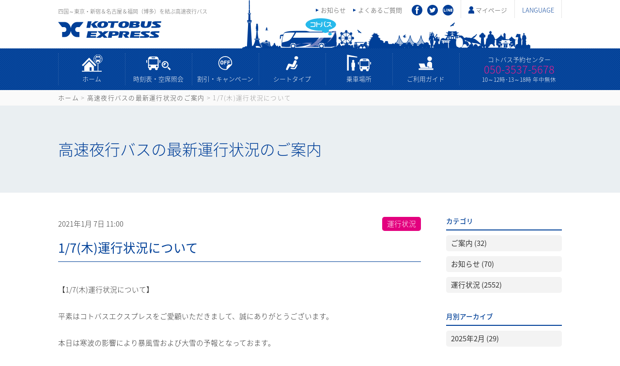

--- FILE ---
content_type: text/html
request_url: https://www.kotobus-express.jp/news/2021/01/17.html
body_size: 3248
content:
<!doctype html>
<html>
<head>
    <meta charset="utf-8">
    <meta name="viewport" content="width=device-width">
    <meta name="description" content="【1/7(木)運行状況について】 平素はコトバスエクスプレスをご愛顧いただきまして、誠にありがとうございます。 本日は寒波の影響により暴風雪および大雪の予報となっておます。現在、本日1/7(木)夜行便は全便運行の予定にはしておりますが、今後の気象状況並びに道路状況により迂回運行や大幅な遅れ、途中運行を打ち切る場合や出発地に引き返す場合がございます。あらかじめご了承ください。 ご利用予定のお客様には...">
    <meta property="og:type" content="article">
    <meta property="og:title" content="1/7(木)運行状況について">
    <meta property="og:url" content="https://www.kotobus-express.jp/news/2021/01/17.html">
    <meta property="og:description" content="【1/7(木)運行状況について】 平素はコトバスエクスプレスをご愛顧いただきまして、誠にありがとうございます。 本日は寒波の影響により暴風雪および大雪の予報となっておます。現在、本日1/7(木)夜行便は全便運行の予定にはしておりますが、今後の気象状況並びに道路状況により迂回運行や大幅な遅れ、途中運行を打ち切る場合や出発地に引き返す場合がございます。あらかじめご了承ください。 ご利用予定のお客様には...">
    <meta property="og:site_name" content="コトバス">
    <title>高速夜行バスの最新運行状況のご案内 &gt;  コトバス&gt; 1/7(木)運行状況について</title>
    <link rel="prev" href="https://www.kotobus-express.jp/news/2021/01/post-1053.html" title="高速夜行バス運行状況">
    <link rel="next" href="https://www.kotobus-express.jp/news/2021/01/17-1.html" title="1/7(木)博多便運休のご案内">
    <link rel="canonical" href="https://www.kotobus-express.jp/news/2021/01/17.html">
    <link rel="icon" href="https://www.kotobus-express.jp/images/base/icon_favicon.ico">
    <link rel="stylesheet" href="https://www.kotobus-express.jp/scripts/css/base.css">
    <script src="https://www.kotobus-express.jp/scripts/js/jquery.js"></script>
    <script src="https://www.kotobus-express.jp/scripts/js/jquery.base.js"></script>
    <script src="https://www.kotobus-express.jp/scripts/js/jquery.tile.js"></script>
</head>

<body>
<noscript><iframe src="https://www.googletagmanager.com/ns.html?id=GTM-WP66RC7" height="0" width="0" style="display:none;visibility:hidden"></iframe></noscript>
<script>(function(w,d,s,l,i){w[l]=w[l]||[];w[l].push({'gtm.start':new Date().getTime(),event:'gtm.js'});var f=d.getElementsByTagName(s)[0],j=d.createElement(s),dl=l!='dataLayer'?'&l='+l:'';j.async=true;j.src='https://www.googletagmanager.com/gtm.js?id='+i+dl;f.parentNode.insertBefore(j,f);})(window,document,'script','dataLayer','GTM-WP66RC7');</script>
<header id="header">
    <div>
        <h1><span>四国～東京・新宿＆名古屋＆福岡（博多）を結ぶ高速夜行バス</span><a href="https://www.kotobus-express.jp/"><img src="https://www.kotobus-express.jp/images/base/img_logo.svg" alt="コトバスエクスプレス"></a></h1>
        <nav>
            <h2>LANGUAGE</h2>
            <ul>
                <li><a href="https://www.kotobus-express.jp/">日本語</a></li>
                <li><a href="https://www.kotobus-express.jp/en/">ENGLISH</a></li>
                <li><a href="https://www.kotobus-express.jp/tw/">繁体中文</a></li>
            </ul>
        </nav>
        <div>
            <p class="pc"><a href="https://eexpress.jp/dy/13/common/pc/mypage/menu/index/">マイページ</a></p>
            <p class="sp"><a href="https://eexpress.jp/dy/13/common/pc/mypage/menu/index/">マイページ</a></p>
        </div>
    </div>
    <section>
        <h2><span>メニュー</span></h2>
        <div>
            <div id="header_menu_main">
                <nav>
                    <ul>
                        <li><a href="https://www.kotobus-express.jp/">ホーム</a></li>
                        <li><a href="https://www.kotobus-express.jp/timetable/">時刻表・空席照会</a></li>
                        <li><a href="https://www.kotobus-express.jp/campaign/">割引・キャンペーン</a></li>
                        <li><a href="https://www.kotobus-express.jp/seat/">シートタイプ</a></li>
                        <li><a href="https://www.kotobus-express.jp/park/">乗車場所</a></li>
                        <li><a href="https://www.kotobus-express.jp/guide/">ご利用ガイド</a></li>
                    </ul>
                </nav>
                <p>コトバス予約センター<a href="tel:05035375678">050-3537-5678</a><span>10～12時･13～18時 年中無休</span></p>
            </div>
            <div id="header_menu_sub">
                <div>
                    <nav>
                        <ul>
                            <li><a href="https://www.kotobus-express.jp/news/">お知らせ</a></li>
                            <li><a href="https://www.kotobus-express.jp/faq/">よくあるご質問</a></li>
                        </ul>
                    </nav>
                    <aside>
                        <ul>
                            <li><a href="http://www.facebook.com/kotobus" target="_blank"><img src="https://www.kotobus-express.jp/images/base/sns_facebook.svg" alt="facebook"></a></li>
                            <li><a href="http://twitter.com/#!/KOTOBUS" target="_blank"><img src="https://www.kotobus-express.jp/images/base/sns_twitter.svg" alt="twitter"></a></li>
                            <li><a href="https://lin.ee/7EcnuoM" target="_blank"><img src="https://www.kotobus-express.jp/images/base/sns_line.svg" alt="LINE"></a></li>
                        </ul>
                    </aside>
                </div>
            </div>
        </div>
    </section>
</header>
<main id="news">
    <header id="main_header">
        <nav>
            <p><a href="https://www.kotobus-express.jp/">ホーム</a> &gt; <a href="https://www.kotobus-express.jp/news/">高速夜行バスの最新運行状況のご案内</a> &gt; 1/7(木)運行状況について</p>
        </nav>
        <div>
            <h2>高速夜行バスの最新運行状況のご案内</h2>
        </div>
    </header>
    <div id="contents">
        <div id="blog_main">
            <article id="blog_entry">
                <header>
                    <p class="time"><time datetime="2021年1月 7日 11:00" itemprop="datePublished">2021年1月 7日 11:00</time></p>
                    <p class="category"><a href="https://www.kotobus-express.jp/news/status/" class="status">運行状況</a></p>
                    <h3>1/7(木)運行状況について</h3>
                </header>
                <div id="blog_entry_body">
<p>【1/7(木)運行状況について】</p>
<p>平素は<span>コトバスエクスプレス</span>をご愛顧いただきまして、誠にありがとうございます。</p>
<p>本日は寒波の影響により暴風雪および大雪の予報となっておます。<br />現在、本日1/7(木)夜行便は全便運行の予定にはしておりますが、今後の気象状況並びに道路状況により迂回運行や大幅な遅れ、途中運行を打ち切る場合や出発地に引き返す場合がございます。あらかじめご了承ください。</p>
<p>ご利用予定のお客様にはご迷惑おかけしますが、ご理解の程よろしくお願い申し上げます。</p>
                </div>
            </article>
            <nav id="blog_main_pagination">
                <ul>
                    <li class="prev"><a rel="prev" href="https://www.kotobus-express.jp/news/2021/01/post-1053.html">前の記事 &gt;</a></li>
                    <li class="next"><a rel="next" href="https://www.kotobus-express.jp/news/2021/01/17-1.html">&lt; 次の記事</a></li>
                </ul>
            </nav>
        </div>
        <div id="blog_side">
            <nav>
                <h3>カテゴリ</h3>
                <ul>
                    <li><a href="https://www.kotobus-express.jp/news/information/">ご案内 (32)</a></li>
                    <li><a href="https://www.kotobus-express.jp/news/news/">お知らせ (70)</a></li>
                    <li><a href="https://www.kotobus-express.jp/news/status/">運行状況 (2552)</a></li>
                </ul>
            </nav>
            <nav>
                <h3>月別アーカイブ</h3>
                <ul>
                    <li><a href="https://www.kotobus-express.jp/news/2025/02/">2025年2月 (29)</a></li>
                    <li><a href="https://www.kotobus-express.jp/news/2025/01/">2025年1月 (35)</a></li>
                    <li><a href="https://www.kotobus-express.jp/news/2024/12/">2024年12月 (32)</a></li>
                    <li><a href="https://www.kotobus-express.jp/news/2024/11/">2024年11月 (30)</a></li>
                    <li><a href="https://www.kotobus-express.jp/news/2024/10/">2024年10月 (31)</a></li>
                    <li><a href="https://www.kotobus-express.jp/news/2024/09/">2024年9月 (31)</a></li>
                    <li><a href="https://www.kotobus-express.jp/news/2024/08/">2024年8月 (40)</a></li>
                    <li><a href="https://www.kotobus-express.jp/news/2024/07/">2024年7月 (30)</a></li>
                    <li><a href="https://www.kotobus-express.jp/news/2024/06/">2024年6月 (30)</a></li>
                    <li><a href="https://www.kotobus-express.jp/news/2024/05/">2024年5月 (32)</a></li>
                    <li><a href="https://www.kotobus-express.jp/news/2024/04/">2024年4月 (32)</a></li>
                    <li><a href="https://www.kotobus-express.jp/news/2024/03/">2024年3月 (32)</a></li>
                    <li><a href="https://www.kotobus-express.jp/news/2024/02/">2024年2月 (30)</a></li>
                    <li><a href="https://www.kotobus-express.jp/news/2024/01/">2024年1月 (34)</a></li>
                    <li><a href="https://www.kotobus-express.jp/news/2023/12/">2023年12月 (33)</a></li>
                    <li><a href="https://www.kotobus-express.jp/news/2023/11/">2023年11月 (30)</a></li>
                    <li><a href="https://www.kotobus-express.jp/news/2023/10/">2023年10月 (33)</a></li>
                    <li><a href="https://www.kotobus-express.jp/news/2023/09/">2023年9月 (32)</a></li>
                    <li><a href="https://www.kotobus-express.jp/news/2023/08/">2023年8月 (33)</a></li>
                    <li><a href="https://www.kotobus-express.jp/news/2023/07/">2023年7月 (33)</a></li>
                    <li><a href="https://www.kotobus-express.jp/news/2023/06/">2023年6月 (30)</a></li>
                    <li><a href="https://www.kotobus-express.jp/news/2023/05/">2023年5月 (34)</a></li>
                    <li><a href="https://www.kotobus-express.jp/news/2023/04/">2023年4月 (30)</a></li>
                    <li><a href="https://www.kotobus-express.jp/news/2023/03/">2023年3月 (33)</a></li>
                    <li><a href="https://www.kotobus-express.jp/news/2023/02/">2023年2月 (29)</a></li>
                    <li><a href="https://www.kotobus-express.jp/news/2023/01/">2023年1月 (36)</a></li>
                    <li><a href="https://www.kotobus-express.jp/news/2022/12/">2022年12月 (35)</a></li>
                    <li><a href="https://www.kotobus-express.jp/news/2022/11/">2022年11月 (32)</a></li>
                    <li><a href="https://www.kotobus-express.jp/news/2022/10/">2022年10月 (31)</a></li>
                    <li><a href="https://www.kotobus-express.jp/news/2022/09/">2022年9月 (34)</a></li>
                    <li><a href="https://www.kotobus-express.jp/news/2022/08/">2022年8月 (31)</a></li>
                    <li><a href="https://www.kotobus-express.jp/news/2022/07/">2022年7月 (34)</a></li>
                    <li><a href="https://www.kotobus-express.jp/news/2022/06/">2022年6月 (32)</a></li>
                    <li><a href="https://www.kotobus-express.jp/news/2022/05/">2022年5月 (30)</a></li>
                    <li><a href="https://www.kotobus-express.jp/news/2022/04/">2022年4月 (31)</a></li>
                    <li><a href="https://www.kotobus-express.jp/news/2022/03/">2022年3月 (32)</a></li>
                    <li><a href="https://www.kotobus-express.jp/news/2022/02/">2022年2月 (31)</a></li>
                    <li><a href="https://www.kotobus-express.jp/news/2022/01/">2022年1月 (31)</a></li>
                    <li><a href="https://www.kotobus-express.jp/news/2021/12/">2021年12月 (33)</a></li>
                    <li><a href="https://www.kotobus-express.jp/news/2021/11/">2021年11月 (32)</a></li>
                    <li><a href="https://www.kotobus-express.jp/news/2021/10/">2021年10月 (31)</a></li>
                    <li><a href="https://www.kotobus-express.jp/news/2021/09/">2021年9月 (30)</a></li>
                    <li><a href="https://www.kotobus-express.jp/news/2021/08/">2021年8月 (34)</a></li>
                    <li><a href="https://www.kotobus-express.jp/news/2021/07/">2021年7月 (33)</a></li>
                    <li><a href="https://www.kotobus-express.jp/news/2021/06/">2021年6月 (31)</a></li>
                    <li><a href="https://www.kotobus-express.jp/news/2021/05/">2021年5月 (31)</a></li>
                    <li><a href="https://www.kotobus-express.jp/news/2021/04/">2021年4月 (29)</a></li>
                    <li><a href="https://www.kotobus-express.jp/news/2021/03/">2021年3月 (29)</a></li>
                    <li><a href="https://www.kotobus-express.jp/news/2021/02/">2021年2月 (27)</a></li>
                    <li><a href="https://www.kotobus-express.jp/news/2021/01/">2021年1月 (35)</a></li>
                    <li><a href="https://www.kotobus-express.jp/news/2020/12/">2020年12月 (31)</a></li>
                    <li><a href="https://www.kotobus-express.jp/news/2020/11/">2020年11月 (30)</a></li>
                    <li><a href="https://www.kotobus-express.jp/news/2020/10/">2020年10月 (33)</a></li>
                    <li><a href="https://www.kotobus-express.jp/news/2020/09/">2020年9月 (33)</a></li>
                    <li><a href="https://www.kotobus-express.jp/news/2020/08/">2020年8月 (32)</a></li>
                    <li><a href="https://www.kotobus-express.jp/news/2020/07/">2020年7月 (33)</a></li>
                    <li><a href="https://www.kotobus-express.jp/news/2020/06/">2020年6月 (9)</a></li>
                    <li><a href="https://www.kotobus-express.jp/news/2020/05/">2020年5月 (2)</a></li>
                    <li><a href="https://www.kotobus-express.jp/news/2020/04/">2020年4月 (9)</a></li>
                    <li><a href="https://www.kotobus-express.jp/news/2020/03/">2020年3月 (28)</a></li>
                    <li><a href="https://www.kotobus-express.jp/news/2020/02/">2020年2月 (23)</a></li>
                    <li><a href="https://www.kotobus-express.jp/news/2020/01/">2020年1月 (25)</a></li>
                    <li><a href="https://www.kotobus-express.jp/news/2019/12/">2019年12月 (27)</a></li>
                    <li><a href="https://www.kotobus-express.jp/news/2019/11/">2019年11月 (30)</a></li>
                    <li><a href="https://www.kotobus-express.jp/news/2019/10/">2019年10月 (31)</a></li>
                    <li><a href="https://www.kotobus-express.jp/news/2019/09/">2019年9月 (29)</a></li>
                    <li><a href="https://www.kotobus-express.jp/news/2019/08/">2019年8月 (32)</a></li>
                    <li><a href="https://www.kotobus-express.jp/news/2019/07/">2019年7月 (28)</a></li>
                    <li><a href="https://www.kotobus-express.jp/news/2019/06/">2019年6月 (28)</a></li>
                    <li><a href="https://www.kotobus-express.jp/news/2019/05/">2019年5月 (28)</a></li>
                    <li><a href="https://www.kotobus-express.jp/news/2019/04/">2019年4月 (26)</a></li>
                    <li><a href="https://www.kotobus-express.jp/news/2019/03/">2019年3月 (29)</a></li>
                    <li><a href="https://www.kotobus-express.jp/news/2019/02/">2019年2月 (25)</a></li>
                    <li><a href="https://www.kotobus-express.jp/news/2019/01/">2019年1月 (29)</a></li>
                    <li><a href="https://www.kotobus-express.jp/news/2018/12/">2018年12月 (36)</a></li>
                    <li><a href="https://www.kotobus-express.jp/news/2018/11/">2018年11月 (26)</a></li>
                    <li><a href="https://www.kotobus-express.jp/news/2018/10/">2018年10月 (31)</a></li>
                    <li><a href="https://www.kotobus-express.jp/news/2018/09/">2018年9月 (35)</a></li>
                    <li><a href="https://www.kotobus-express.jp/news/2018/08/">2018年8月 (33)</a></li>
                    <li><a href="https://www.kotobus-express.jp/news/2018/07/">2018年7月 (40)</a></li>
                    <li><a href="https://www.kotobus-express.jp/news/2018/06/">2018年6月 (26)</a></li>
                    <li><a href="https://www.kotobus-express.jp/news/2018/05/">2018年5月 (30)</a></li>
                    <li><a href="https://www.kotobus-express.jp/news/2018/04/">2018年4月 (27)</a></li>
                    <li><a href="https://www.kotobus-express.jp/news/2018/03/">2018年3月 (28)</a></li>
                    <li><a href="https://www.kotobus-express.jp/news/2018/02/">2018年2月 (24)</a></li>
                    <li><a href="https://www.kotobus-express.jp/news/2018/01/">2018年1月 (29)</a></li>
                    <li><a href="https://www.kotobus-express.jp/news/2017/12/">2017年12月 (29)</a></li>
                    <li><a href="https://www.kotobus-express.jp/news/2017/11/">2017年11月 (24)</a></li>
                    <li><a href="https://www.kotobus-express.jp/news/2017/10/">2017年10月 (20)</a></li>
                </ul>
            </nav>
        </div>
    </div>
</main>
<footer id="footer">
    <nav>
        <div>
            <section>
                <h2>高速バスについて</h2>
                <ul>
                    <li><a href="https://www.kotobus-express.jp/timetable/">運行路線一覧</a></li>
                    <li><a href="https://www.kotobus-express.jp/park/">乗車場所</a></li>
                    <li><a href="https://www.kotobus-express.jp/campaign/">割引・キャンペーン</a></li>
                    <li><a href="https://www.kotobus-express.jp/seat/">シートタイプ</a></li>
                    <li><a href="https://www.kotobus-express.jp/news/">お知らせ</a></li>
                    <li><a href="https://www.kotobus-express.jp/column/">コトバスコラム</a></li>
                    <li class="pc"><a href="https://eexpress.jp/dy/13/common/pc/mypage/menu/index/">マイページ</a></li>
                    <li class="sp"><a href="https://eexpress.jp/dy/13/common/mb/mypage/menu/index/">マイページ</a></li>
                </ul>
            </section>
            <section>
                <h2>ご利用ガイド</h2>
                <ul>
                    <li><a href="https://www.kotobus-express.jp/guide/reserve.html">はじめてご予約される方</a></li>
                    <li><a href="https://www.kotobus-express.jp/faq/">よくあるご質問</a></li>
                    <li><a href="https://www.kotobus-express.jp/guide/pay.html">お支払い方法</a></li>
                    <li><a href="https://www.kotobus-express.jp/guide/baggage.html">手荷物・ペット</a></li>
                    <li><a href="https://www.kotobus-express.jp/guide/cancel.html">変更取消について</a></li>
                    <li><a href="https://www.kotobus-express.jp/guide/facility.html">車内設備</a></li>
                    <li><a href="https://www.kotobus-express.jp/member/">コトバスネットポイント</a></li>
                </ul>
            </section>
            <section>
                <h2>コトバスエクスプレスについて</h2>
                <ul>
                    <li><a href="https://www.kotobus-express.jp/driver/">ドライバー紹介</a></li>
                    <li><a href="https://www.kotobus-express.jp/company/">会社概要</a></li>
                    <li><a href="https://www.kotobus-express.jp/driver/safety.html">安全・品質向上への取組み</a></li>
                    <li><a href="https://www.kotobus-express.jp/company/condition.html">旅行条件書</a></li>
                    <li><a href="https://www.kotobus-express.jp/cm/">CMギャラリー</a></li>
                    <li><a href="https://www.kotobus-express.jp/company/stipulation/">標識・約款</a></li>
                    <li><a href="https://www.kotobus-express.jp/inquiry/">お問い合わせ</a></li>
                    <li><a href="https://www.kotobus.com/privacy/" target="_blank">プライバシーポリシー</a></li>
                </ul>
            </section>
        </div>
    </nav>
    <div>
        <div id="footer_tel">
            <h2>コトバス予約センター<br><span>10～12時･13～18時 年中無休</span></h2>
            <p><a href="tel:05035375678">050-3537-5678</a></p>
        </div>
        <div id="footer_certification">
            <ul>
                <li><img src="https://www.kotobus-express.jp/images/base/img_cert_pmark.png" alt="プライバシーマーク"></li>
            </ul>
        </div>
    </div>
    <div id="footer_copyright">
        <div>
            <p>Copyright &copy; Kotobus Group All rights reserved.</p>
            <p><a href="http://www.kotobus.com/" target="_blank"><img src="https://www.kotobus-express.jp/images/base/img_logo_group.svg" alt="コトバスグループ"></a></p>
        </div>
    </div>
    <p><img src="https://www.kotobus-express.jp/images/base/btn_pagetop.svg" alt="ページの上部へ"></p>
</footer>
<script id="tagjs">(function () {var tagjs = document.createElement("script");var s = document.getElementsByTagName("script")[0];tagjs.async = true;tagjs.src = "https://s.yjtag.jp/tag.js#site=GGGekHG";s.parentNode.insertBefore(tagjs, s);}());</script>
<noscript><iframe src="https://b.yjtag.jp/iframe?c=GGGekHG" width="1" height="1" frameborder="0" scrolling="no" marginheight="0" marginwidth="0"></iframe></noscript>
</body>
</html>

--- FILE ---
content_type: text/css
request_url: https://www.kotobus-express.jp/scripts/css/templates.css
body_size: 2340
content:
@charset "utf-8";
@import url('https://fonts.googleapis.com/earlyaccess/notosansjapanese.css');
@import url('https://fonts.googleapis.com/css?family=Montserrat:300,400');





/* ---------- reset ---------- */

html, body, div, section, nav, span, iframe, h1, h2, h3, h4, h5, h6, p, a, em, img, dl, dt, dd, ol, ul, li, form, label, table, tbody, tfoot, thead, tr, th, td, article, aside, figure, figcaption, footer, header, time, button {
	border:0;
	font-size:1em;
	font:inherit;
	list-style:none;
	margin:0;
	outline:0;
	padding:0;
	vertical-align:baseline;
}

table {
	border-collapse:collapse;
	border-spacing:0;
}





/* ---------- base ---------- */

body {
	color:#333;
	font-family:"Noto Sans Japanese", "ヒラギノ角ゴ Pro W3", "Hiragino Kaku Gothic Pro", "メイリオ", Meiryo, Osaka, "ＭＳ Ｐゴシック", "MS PGothic", sans-serif;
	font-weight:200;
	line-height:1;
	min-width:1000px;
	-webkit-text-size-adjust:100%;
}

main {
	clear:both;
	display:block;
}

p {
	font-size:0.92em;
	line-height:1.7;
	padding:0 0 15px;
}

a {
	color:#4c4c4c;
	transition:0.2s ease-in-out; 
}

a:hover {
	color:#888;
}

img {
	height:auto;
	max-width:100%;
	vertical-align:top;
}

@media screen and (max-width:768px) {

	body {
		min-width:100%;
	}

	p {
		font-size:0.85em;
	}

}





/* ---------- header ---------- */

#header > div {
	background:url(../../images/base/bg_header.png) no-repeat 400px bottom;
	margin:0 auto;
	max-width:1040px;
	height:100px;
	padding:0 20px;
}

#header h1 {
	color:#666;
	float:left;
	font-size:0.7em;
	padding:18px 0 0;
}

#header h1 a {
	display:block;
	padding:15px 0 0;
}

#header > div nav {
	float:right;
	position:relative;
	z-index:10;
}

#header > div nav h2 {
	border-right:#ccc 1px dotted;
	color:#003E97;
	cursor:pointer;
	font-size:0.8em;
	padding:15px 15px 10px 15px;
}

#header > div nav ul {
	background:url(../../images/base/bg_chk_blue.png);
	font-size:0.85em;
	display:none;
	position:absolute;
	width:100%;
}

#header > div nav ul li a {
	border-top:rgba(255,255,255,0.2) 1px dotted;
	color:#fff;
	display:block;
	padding:10px 0;
	text-align:center;
	text-decoration:none;
}

#header > div div {
	float:right;
	position:relative;
	z-index:10;
}

#header > div div p {
	border-left:#ccc 1px dotted;
	border-right:#ccc 1px dotted;
	font-size:0.8em;
	line-height:1;
	padding:0 15px;
}

#header > div div p.sp {
	display:none;
}

#header > div div p a {
	background:url(../../images/base/icon_mypage_pc.svg) no-repeat 0 13px;
	display:block;
	padding:15px 0 10px 15px;
	text-decoration:none;
}

#header section {
	clear:both;
}

#header section h2 {
	display:none;
}

#header section > div {
	background:url(../../images/base/bg_chk_blue.png);
}

#header_menu_main {
	margin:0 auto;
	max-width:1040px;
	overflow:hidden;
	padding:0 20px;
}

#header_menu_main ul {
	border-left:rgba(255,255,255,0.2) 1px dotted;
	box-sizing:border-box;
	float:left;
	font-size:0.8em;
	line-height:1.3;
	margin:10px 0;
	width:83%;
}

#header_menu_main li {
	border-right:rgba(255,255,255,0.2) 1px dotted;
	box-sizing:border-box;
	float:left;
	text-align:center;
	padding:0 5px;
	width:16%;
}

#header_menu_main li a {
	align-items:center;
	background-image:url(../../images/base/nav_home.svg);
	background-position:center 3px;
	background-repeat:no-repeat;
	box-sizing:border-box;
	color:#fff;
	display:flex;
	justify-content:center;
	text-decoration:none;
	padding:45px 0 5px;
}

#header_menu_main li:nth-child(2) a {
	background-image:url(../../images/base/nav_timetable.svg);
}

#header_menu_main li:nth-child(3) a {
	background-image:url(../../images/base/nav_campaign.svg);
}

#header_menu_main li:nth-child(4) a {
	background-image:url(../../images/base/nav_seat.svg);
}

#header_menu_main li:nth-child(5) a {
	background-image:url(../../images/base/nav_park.svg);
}

#header_menu_main li:nth-child(6) a {
	background-image:url(../../images/base/nav_guide.svg);
}

#header_menu_main li a:hover {
	opacity:0.8;
}

#header_menu_main p {
	color:#fff;
	float:right;
	font-size:0.8em;
	line-height:1.2;
	text-align:center;
	padding:15px 0;
	width:17%;
}

#en #header_menu_main p {
	padding:20px 0 0;
}

#header_menu_main p a {
	color:#E61F8E;
	display:block;
	font-size:1.7em;
	text-decoration:none;
}

#header_menu_main p span {
	font-size:0.9em;
}

#header_menu_sub {
	box-sizing:border-box;
	left:0;
	margin:0 auto;
	max-width:1080px;
	min-width:1000px;
	padding:0 20px;
	position:absolute;
	right:0;
	top:0;
	z-index:0;
}

*::-ms-backdrop, #header_menu_sub {
	width:1000px;
}

#header_menu_sub div {
	float:right;
}

#header_menu_sub ul {
	overflow:hidden;
	padding:10px 5px 0 0;
}

#header_menu_sub li {
	float:left;
	padding:0 10px 0 0;
}

#header_menu_sub nav {
	float:left;
	font-size:0.8em;
}

#header_menu_sub nav a {
	background:url(../../images/base/arr_01.svg) no-repeat 0 center;
	display:block;
	padding:5px 5px 5px 10px;
	text-decoration:none;
}

#header_menu_sub aside {
	float:left;
}

#header_menu_sub aside img {
	border-radius:50%;
}

@media screen and (max-width:768px) {

	#header > div {
		background:none;
		height:auto;
		padding:0;
	}

	#header h1 {
		color:#666;
		padding:50px 0 20px 20px;
	}

	#header h1 span {
		display:none;
	}

	#header h1 a {
		padding:0;
	}

	#header > div nav {
		float:none;
		position:absolute;
		right:0;
		width:50%;
		z-index:1000;
	}

	#header > div nav h2 {
		background:#003E97 url(../../images/base/icon_language_sp.svg) no-repeat 20px 8px;
		background-size:17px auto;
		border-right:none;
		box-sizing:border-box;
		color:#fff;
		font-size:0.8em;
		height:32px;
		padding:10px 0 10px 43px;
	}

	#header > div div {
		float:none;
		left:0;
		position:absolute;
		width:50%;
	}

	#header > div div p {
		border:none;
		padding:0;
	}

	#header > div div p.pc {
		display:none;
	}

	#header > div div p.sp {
		display:block;
	}

	#header > div div p a {
		background:#003E97 url(../../images/base/icon_mypage_sp.svg) no-repeat 20px 8px;
		border-right:rgba(255,255,255,0.2) solid 1px;
		box-sizing:border-box;
		color:#fff;
		display:block;
		padding:10px 0 10px 40px;
		height:32px;
	}

	#header section h2 {
		background:#003E97 url(../../images/base/icon_menu_open.svg) no-repeat center center;
		border-radius:5px;
		display:block;
		height:36px;
		position:absolute;
		right:20px;
		top:49px;
		width:36px;
	}

	#header section h2.active {
		background:#003E97 url(../../images/base/icon_menu_close.svg) no-repeat center center;
		background-size:16px auto;
	}

	#header section h2 span {
		display:none;
	}

	#header section > div {
		display:none;
		overflow:hidden;
	}

	#header_menu_main {
		padding:0;
	}

	#header_menu_main ul {
		border-left:rgba(255,255,255,0.2) 1px dotted;
		margin:0;
		width:100%;
	}

	#header_menu_main li {
		border-right:rgba(255,255,255,0.2) 1px dotted;
		border-bottom:rgba(255,255,255,0.2) 1px dotted;
		padding:0;
		width:50%;
	}

	#header_menu_main li:nth-child(2n) {
		border-right:none;
	}

	#header_menu_main li a {
		background-position:center 18px;
		padding:60px 0 15px;
	}

	#en #header_menu_main li a {
		height:30px;
	}

	#header_menu_main p {
		border-bottom:rgba(255,255,255,0.2) 1px dotted;
		clear:both;
		float:none;
		font-size:0.9em;
		line-height:1.5;
		padding:15px 0!important;
		width:100%;
	}

	#header_menu_main p a {
		font-size:1.8em;
	}

	#header_menu_sub {
		min-width:100%;
		padding:20px 20px 15px;
		position:static;
	}

	#header_menu_sub div {
		float:none;
		overflow:hidden;
	}

	#header_menu_sub ul {
		overflow:hidden;
		padding:0;
	}

	#header_menu_sub nav li {
		float:none;
		padding:0 0 5px;
	}

	#header_menu_sub nav a {
		background:url(../../images/base/arr_02.svg) no-repeat 0 center;
		color:#fff;
		padding:5px 5px 5px 10px;
	}

	#header_menu_sub aside {
		float:right;
	}

	#header_menu_sub aside li {
		padding:7px 0 0 12px;
	}

	#header_menu_sub aside img {
		height:auto;
		border:#fff 2px solid;
		width:30px;
	}
	
}





/* ---------- footer ---------- */

#footer nav {
	background:#003F97;
	padding:20px 20px 25px;
}

#footer nav div {
	max-width:1040px;
	margin:0 auto;
	overflow:hidden;
}

#footer nav section {
	float:left;
	width:33%;
}

#footer nav h2 {
	color:#fff;
	font-weight:500;
	line-height:1.6;
}

#footer nav ul {
	font-size:0.75em;
	line-height:1.6;
	overflow:hidden;
}

#footer nav li {
	float:left;
	padding:10px 0 0;
	width:50%;
}

#footer nav li.sp {
	display:none;
}

#en #footer nav section:nth-child(2) li:nth-child(7),
#en #footer nav section:nth-child(3) li:nth-child(3) {
	width:100%;
}

#footer nav li a {
	background:url(../../images/base/arr_02.svg) no-repeat left center;
	color:#fff;
	padding:0 0 0 8px;
	text-decoration:none;
}

#footer nav li a:hover {
	opacity:0.8;
}

#footer > div {
	max-width:1040px;
	margin:0 auto;
	overflow:hidden;
	padding:0 20px;
}

#footer_tel {
	float:left;
}

#footer_tel h2 {
	float:left;
	font-size:0.95em;
	line-height:1.2;
	padding:25px 0 0;
}

#footer_tel h2 span {
	color:#003F97;
	font-size:0.8em;
}

#footer_tel p {
	float:right;
	font-size:2.0em;
	line-height:1.1;
	padding:24px 0 0 15px;
}

#footer_tel p a {
	color:#E3007E;
	cursor:default;
	text-decoration:none;
}

#footer_certification {
	float:right;
	padding:20px 0;
}

#footer_certification ul {
	float:left;
}

#footer_certification li {
	float:left;
	padding:0 0 0 40px;
}

#footer_certification li img {
	height:45px;
	width:auto;
}

#footer_copyright {
	background:#002860;
	color: #FFF;
	max-width:100%!important;
}

#footer_copyright div {
	max-width:1040px;
	margin: 0 auto;
}

#footer_copyright p {
	float:left;
	font-size:0.6em;
	line-height:1;
	padding:10px 0;
}

#footer_copyright p:nth-child(2) {
	float:right;
}

#footer > p {
	bottom:50px;
	padding:0;
	position: fixed;
	right:50px;
}

@media screen and (max-width:768px) {
	
	#footer nav {
		padding:0;
	}

	#footer nav section {
		width:100%;
	}

	#footer nav h2 {
		background:url(../../images/base/icon_ft_menu_open.svg) no-repeat right 20px center;
		border-bottom:rgba(255,255,255,0.2) solid 1px;
		font-size:0.9em;
		padding:10px 0 10px 20px;
	}

	#footer nav h2.active {
		background:url(../../images/base/icon_ft_menu_close.svg) no-repeat right 20px center;
	}

	#footer nav ul {
		display:none;
	}

	#footer nav li {
		background:rgba(255,255,255,0.1);
		border-bottom:rgba(255,255,255,0.2) solid 1px;
		box-sizing:border-box;
		padding:0 20px;
		width:100%;
	}

	#footer nav li.pc {
		display:none;
	}

	#footer nav li.sp {
		display:block;
	}

	#footer nav li a {
		display:block;
		padding:10px 0 10px 10px;
	}

	#footer > div {
		padding:0;
	}

	#footer_tel {
		background:#002860;
		border-bottom:rgba(255,255,255,0.2) solid 1px;
		float:none;
		text-align:center;
		padding:0 0 20px;
	}

	#footer_tel h2 {
		color:#fff;
		float:none;
		line-height:1.5;
		padding:25px 0 5px;
	}

	#footer_tel h2 span {
		color:rgba(255,255,255,0.8);
		font-size:0.95em;
	}

	#footer_tel p {
		float:none;
		padding:0;
	}

	#footer_certification {
		display:none;
	}

	#footer_copyright div {
		padding:15px 0 5px;
	}

	#footer_copyright p {
		float:none!important;
		text-align:center;
		padding:0 0 10px;
	}

	#footer > p {
		bottom:20px;
		cursor:pointer;
		right:20px;
	}

}

--- FILE ---
content_type: image/svg+xml
request_url: https://www.kotobus-express.jp/images/base/nav_timetable.svg
body_size: 3660
content:
<?xml version="1.0" standalone="no"?>
<!-- Generator: Adobe Fireworks 10, Export SVG Extension by Aaron Beall (http://fireworks.abeall.com) . Version: 0.6.1  -->
<!DOCTYPE svg PUBLIC "-//W3C//DTD SVG 1.1//EN" "http://www.w3.org/Graphics/SVG/1.1/DTD/svg11.dtd">
<svg id="Untitled-%u30DA%u30FC%u30B8%201" viewBox="0 0 51 35" style="background-color:#ffffff00" version="1.1"
	xmlns="http://www.w3.org/2000/svg" xmlns:xlink="http://www.w3.org/1999/xlink" xml:space="preserve"
	x="0px" y="0px" width="51px" height="35px"
>
	<g id="%u30EC%u30A4%u30E4%u30FC%201">
		<g>
			<path d="M 0.9403 11.0914 L 1.8454 11.0914 L 1.8454 16.6908 L 0.9403 16.6908 C 0.4393 16.6908 0.0332 16.2745 0.0332 15.7568 L 0.0332 12.0235 C 0.0332 11.5114 0.4393 11.0914 0.9403 11.0914 L 0.9403 11.0914 ZM 28.1279 11.0914 L 27.2208 11.0914 L 27.2208 16.6908 L 28.1279 16.6908 C 28.627 16.6908 29.0332 16.2745 29.0332 15.7568 L 29.0332 12.0235 C 29.0332 11.5114 28.6288 11.0914 28.1279 11.0914 L 28.1279 11.0914 ZM 25.4084 9.2251 L 25.4084 26.0254 C 25.4084 27.0576 24.5978 27.8924 23.596 27.8924 L 23.596 29.7585 C 23.596 30.7901 22.7853 31.625 21.7837 31.625 L 19.9713 31.625 C 18.9695 31.625 18.1589 30.7882 18.1589 29.7585 L 18.1589 27.8924 L 10.9091 27.8924 L 10.9091 29.7585 C 10.9091 30.7901 10.0984 31.625 9.0969 31.625 L 7.2849 31.625 C 6.2829 31.625 5.4722 30.7882 5.4722 29.7585 L 5.4722 27.8924 C 4.4705 27.8924 3.66 27.0557 3.66 26.0254 L 3.66 9.2251 C 3.658 6.1335 6.0939 3.625 9.0969 3.625 L 19.9713 3.625 C 22.9727 3.625 25.4084 6.1315 25.4084 9.2251 L 25.4084 9.2251 ZM 10.9091 7.3581 L 18.1589 7.3581 L 18.1589 5.4918 L 10.9091 5.4918 L 10.9091 7.3581 ZM 9.0969 24.1593 C 9.0969 23.1253 8.2844 22.2923 7.2849 22.2923 C 6.2829 22.2923 5.4722 23.1272 5.4722 24.1593 C 5.4722 25.1905 6.2829 26.0254 7.2849 26.0254 C 8.2844 26.0254 9.0969 25.1886 9.0969 24.1593 L 9.0969 24.1593 ZM 23.596 24.1593 C 23.596 23.1253 22.7853 22.2923 21.7837 22.2923 C 20.782 22.2923 19.9713 23.1272 19.9713 24.1593 C 19.9713 25.1905 20.782 26.0254 21.7837 26.0254 C 22.7853 26.0254 23.596 25.1886 23.596 24.1593 L 23.596 24.1593 ZM 23.596 9.2251 L 5.4704 9.2251 L 5.4704 20.4238 L 23.596 20.4238 L 23.596 9.2251 ZM 23.596 9.2251 L 23.596 9.2251 Z" fill="#ffffff"/>
			<g>
				<path d="M 39.099 18.0751 C 37.5654 18.0751 36.3176 19.3236 36.3176 20.8582 C 36.3176 21.0713 36.4904 21.244 36.7034 21.244 C 36.9164 21.244 37.0891 21.0713 37.0891 20.8582 C 37.0891 19.7493 37.9907 18.8471 39.099 18.8471 C 39.312 18.8471 39.4846 18.6744 39.4846 18.4613 C 39.4846 18.2479 39.312 18.0751 39.099 18.0751 Z" stroke="#ffffff" stroke-width="2" fill="#ffffff"/>
				<path d="M 44.7971 24.1354 C 45.4944 23.0418 45.8984 21.7441 45.8984 20.3533 C 45.8984 16.4638 42.7365 13.3 38.8492 13.3 C 37.4593 13.3 36.1624 13.7043 35.0692 14.4019 C 34.1983 14.9573 33.4571 15.6991 32.9019 16.5706 C 32.2046 17.6644 31.8 18.9626 31.8 20.3533 C 31.8 24.2424 34.9625 27.4067 38.8492 27.4067 C 40.2392 27.4067 41.5366 27.0019 42.6297 26.3043 C 43.5007 25.7486 44.2418 25.0071 44.7971 24.1354 ZM 41.1351 24.8087 C 40.4495 25.1625 39.6721 25.3622 38.8492 25.3622 C 36.0893 25.3622 33.8432 23.115 33.8432 20.3533 C 33.8432 19.5298 34.043 18.7522 34.3965 18.0661 C 34.8751 17.1369 35.6357 16.3764 36.5643 15.898 C 37.2498 15.5442 38.0268 15.3445 38.8492 15.3445 C 41.6096 15.3445 43.8551 17.5911 43.8551 20.3533 C 43.8551 21.1761 43.6554 21.9537 43.3019 22.6396 C 42.8239 23.5688 42.0637 24.3298 41.1351 24.8087 Z" fill="#ffffff"/>
				<path d="M 49.7513 29.0822 L 45.6818 25.0205 C 45.1025 25.8667 44.3603 26.6088 43.5144 27.1891 L 47.584 31.2508 C 47.8834 31.5503 48.2756 31.7 48.6675 31.7 C 49.0598 31.7 49.4521 31.5503 49.7515 31.2508 C 50.3495 30.6519 50.3495 29.6812 49.7513 29.0822 Z" fill="#ffffff"/>
			</g>
		</g>
	</g>
</svg>

--- FILE ---
content_type: image/svg+xml
request_url: https://www.kotobus-express.jp/images/base/img_logo_group.svg
body_size: 9289
content:
<?xml version="1.0" standalone="no"?>
<!-- Generator: Adobe Fireworks 10, Export SVG Extension by Aaron Beall (http://fireworks.abeall.com) . Version: 0.6.1  -->
<!DOCTYPE svg PUBLIC "-//W3C//DTD SVG 1.1//EN" "http://www.w3.org/Graphics/SVG/1.1/DTD/svg11.dtd">
<svg id="Untitled-%u30DA%u30FC%u30B8%201" viewBox="0 0 203 11" style="background-color:#ffffff00" version="1.1"
	xmlns="http://www.w3.org/2000/svg" xmlns:xlink="http://www.w3.org/1999/xlink" xml:space="preserve"
	x="0px" y="0px" width="203px" height="11px"
>
	<g id="%u30EC%u30A4%u30E4%u30FC%201">
		<g>
			<g>
				<path d="M 27.7728 1.0596 L 25.8915 9.5571 L 20.7753 9.5571 L 22.6566 1.0596 L 27.7728 1.0596 ZM 37.642 1.0596 L 32.0568 4.4233 L 36.5519 9.5571 L 30.3221 9.5571 L 26.964 5.1206 L 32.5551 1.0596 L 37.642 1.0596 Z" fill="#ffffff"/>
				<path d="M 50.84 5.3784 C 50.2382 8.2617 47.515 9.7036 42.6703 9.7036 C 38.3607 9.7036 36.2062 8.5566 36.2062 6.2637 C 36.2062 5.9863 36.2394 5.6914 36.3058 5.3784 C 36.9034 2.499 39.6246 1.0596 44.4696 1.0596 C 48.7789 1.0596 50.9337 2.2061 50.9337 4.4995 C 50.9337 4.7769 50.9025 5.0698 50.84 5.3784 ZM 45.4952 5.3784 C 45.5731 5.019 45.6124 4.7007 45.6124 4.4233 C 45.6124 3.4424 45.1063 2.9521 44.0944 2.9521 C 43.4147 2.9521 42.8812 3.1484 42.4945 3.541 C 42.1078 3.9336 41.8243 4.5464 41.6447 5.3784 C 41.5704 5.7422 41.5333 6.0625 41.5333 6.3398 C 41.5333 7.3203 42.0375 7.8105 43.0453 7.8105 C 43.7252 7.8105 44.2623 7.6113 44.6571 7.2129 C 45.036 6.8262 45.3153 6.2148 45.4952 5.3784 Z" fill="#ffffff"/>
				<path d="M 65.7494 1.0713 L 65.3041 3.1279 L 60.3695 3.1279 L 58.951 9.5513 L 54.3917 9.5513 L 55.8158 3.1279 L 51.1097 3.1279 L 51.5492 1.0713 L 65.7494 1.0713 Z" fill="#ffffff"/>
				<path d="M 79.3224 5.3784 C 78.7206 8.2617 75.9974 9.7036 71.1527 9.7036 C 66.8431 9.7036 64.6886 8.5566 64.6886 6.2637 C 64.6886 5.9863 64.7218 5.6914 64.7882 5.3784 C 65.3859 2.499 68.1071 1.0596 72.952 1.0596 C 77.2614 1.0596 79.4161 2.2061 79.4161 4.4995 C 79.4161 4.7769 79.3849 5.0698 79.3224 5.3784 ZM 73.9777 5.3784 C 74.0555 5.019 74.0948 4.7007 74.0948 4.4233 C 74.0948 3.4424 73.5887 2.9521 72.5768 2.9521 C 71.8971 2.9521 71.3636 3.1484 70.9769 3.541 C 70.5902 3.9336 70.3068 4.5464 70.1271 5.3784 C 70.0529 5.7422 70.0157 6.0625 70.0157 6.3398 C 70.0157 7.3203 70.5199 7.8105 71.5277 7.8105 C 72.2076 7.8105 72.7448 7.6113 73.1395 7.2129 C 73.5184 6.8262 73.7977 6.2148 73.9777 5.3784 Z" fill="#ffffff"/>
				<path d="M 94.4486 3.1807 C 94.3116 4.064 93.5792 4.6753 92.2509 5.0151 C 93.5909 5.3398 94.2609 5.9121 94.2609 6.7324 C 94.2609 6.8145 94.255 6.8965 94.2433 6.9785 C 93.9855 8.6934 91.9889 9.5513 88.2538 9.5513 L 79.5509 9.5513 L 81.4323 1.0654 L 89.5724 1.0654 C 91.1705 1.0654 92.3483 1.1826 93.1063 1.417 C 94.0167 1.7021 94.472 2.1924 94.472 2.8877 C 94.472 2.9814 94.464 3.0791 94.4486 3.1807 ZM 89.2443 6.8203 C 89.2482 6.7891 89.2501 6.7578 89.2501 6.7266 C 89.2501 6.4609 89.0353 6.2813 88.6056 6.1875 C 88.3046 6.125 87.7909 6.0938 87.0641 6.0938 L 85.4349 6.0938 L 85.0834 7.6875 L 87.5975 7.6875 C 88.1288 7.6875 88.5155 7.6289 88.7579 7.5117 C 89.0275 7.3789 89.1896 7.1484 89.2443 6.8203 ZM 89.6134 3.7256 C 89.629 3.6436 89.6368 3.5713 89.6368 3.5088 C 89.6368 3.2354 89.4669 3.0576 89.1271 2.9756 C 88.9786 2.9443 88.6993 2.9287 88.2889 2.9287 L 86.1383 2.9287 L 85.8041 4.4233 L 87.4979 4.4233 C 88.2245 4.4233 88.7189 4.3882 88.9806 4.3179 C 89.3439 4.2241 89.5548 4.0269 89.6134 3.7256 Z" fill="#ffffff"/>
				<path d="M 110.4596 1.0596 L 109.5394 5.2847 C 109.2426 6.6484 108.549 7.6816 107.4589 8.3848 C 106.1344 9.2446 104.1652 9.6743 101.5514 9.6743 C 97.3671 9.6743 95.2748 8.5547 95.2748 6.3164 C 95.2748 6 95.3158 5.6563 95.3978 5.2847 L 96.318 1.0596 L 101.4401 1.0596 L 100.514 5.2847 C 100.432 5.6523 100.391 5.9766 100.391 6.2578 C 100.391 7.2539 100.9069 7.752 101.9384 7.752 C 102.6259 7.752 103.1691 7.5488 103.5675 7.1426 C 103.9503 6.752 104.2357 6.1328 104.4232 5.2847 L 105.3431 1.0596 L 110.4596 1.0596 Z" fill="#ffffff"/>
				<path d="M 123.599 1.0596 L 123.1593 3.1162 L 118.424 3.1162 C 118.213 3.1162 118.0372 3.1514 117.8966 3.2217 C 117.7443 3.2998 117.6681 3.3994 117.6681 3.5205 C 117.6681 3.7744 117.9884 4.0459 118.629 4.3354 C 120.1061 5.0073 121.161 5.584 121.7938 6.0645 C 122.4464 6.5527 122.7726 7.0273 122.7726 7.4883 C 122.7726 7.5703 122.7628 7.6523 122.7433 7.7344 C 122.5792 8.4609 121.9501 8.9556 120.8561 9.2173 C 119.9069 9.4399 118.2462 9.5513 115.8746 9.5513 L 109.7855 9.5513 L 110.225 7.4941 L 115.277 7.4941 C 115.5231 7.4941 115.7223 7.4502 115.8746 7.3623 C 116.027 7.2744 116.1031 7.1621 116.1031 7.0254 C 116.1031 6.7832 115.8746 6.5566 115.4176 6.3457 C 114.1202 5.752 113.2355 5.3125 112.7628 5.0269 C 111.7157 4.3862 111.192 3.792 111.192 3.2451 C 111.192 3.1826 111.1979 3.1221 111.2096 3.0635 C 111.3151 2.5557 111.5319 2.1748 111.8602 1.9209 C 112.2469 1.6162 112.8837 1.3975 113.7706 1.2646 C 114.6888 1.1279 116.0153 1.0596 117.7501 1.0596 L 123.599 1.0596 Z" fill="#ffffff"/>
				<path d="M 142.2177 1.0596 L 141.7665 3.2275 L 135.976 3.2275 C 134.6908 3.2275 133.8993 3.9189 133.6024 5.3022 C 133.5438 5.5645 133.5145 5.7988 133.5145 6.0059 C 133.5145 6.8848 134.0341 7.3242 135.0736 7.3242 L 135.847 7.3242 L 136.3568 5.0503 L 141.4677 5.0503 L 140.4594 9.5513 L 133.9423 9.5513 C 131.7035 9.5513 130.0902 9.2251 129.1014 8.5723 C 128.2772 8.0293 127.8651 7.2363 127.8651 6.1934 C 127.8651 5.9199 127.8925 5.623 127.9471 5.3022 C 128.4315 2.4736 131.0355 1.0596 135.7592 1.0596 L 142.2177 1.0596 Z" fill="#ffffff"/>
				<path d="M 156.9037 3.79 C 156.806 4.5562 156.4896 5.1323 155.9545 5.5195 C 155.4584 5.875 154.7216 6.1016 153.745 6.1992 L 156.8392 9.5513 L 151.4066 9.5513 L 148.1542 4.9507 L 149.9764 4.9507 C 150.598 4.9507 151.0531 4.8721 151.3422 4.7158 C 151.6312 4.5586 151.8109 4.3003 151.8812 3.9395 C 151.8929 3.8691 151.8988 3.8027 151.8988 3.7402 C 151.8988 3.1914 151.4242 2.917 150.475 2.917 L 148.5116 2.917 L 147.0404 9.5513 L 141.9242 9.5513 L 143.8055 1.0654 L 152.391 1.0654 C 153.8915 1.0654 155.0048 1.2373 155.7318 1.5811 C 156.5326 1.96 156.933 2.5654 156.933 3.3975 C 156.933 3.5225 156.9232 3.6533 156.9037 3.79 Z" fill="#ffffff"/>
				<path d="M 171.7782 5.3784 C 171.1766 8.2617 168.453 9.7036 163.6088 9.7036 C 159.2992 9.7036 157.1444 8.5566 157.1444 6.2637 C 157.1444 5.9863 157.1776 5.6914 157.244 5.3784 C 157.8417 2.499 160.5629 1.0596 165.4076 1.0596 C 169.7172 1.0596 171.8719 2.2061 171.8719 4.4995 C 171.8719 4.7769 171.8407 5.0698 171.7782 5.3784 ZM 166.4335 5.3784 C 166.5116 5.019 166.5507 4.7007 166.5507 4.4233 C 166.5507 3.4424 166.0443 2.9521 165.0326 2.9521 C 164.3529 2.9521 163.8197 3.1484 163.4325 3.541 C 163.0458 3.9336 162.7626 4.5464 162.5829 5.3784 C 162.5087 5.7422 162.4716 6.0625 162.4716 6.3398 C 162.4716 7.3203 162.9755 7.8105 163.9838 7.8105 C 164.6635 7.8105 165.2006 7.6113 165.5951 7.2129 C 165.974 6.8262 166.2538 6.2148 166.4335 5.3784 Z" fill="#ffffff"/>
				<path d="M 187.6073 1.0596 L 186.6874 5.2847 C 186.3905 6.6484 185.6971 7.6816 184.6068 8.3848 C 183.2826 9.2446 181.3134 9.6743 178.6996 9.6743 C 174.515 9.6743 172.4227 8.5547 172.4227 6.3164 C 172.4227 6 172.4637 5.6563 172.5458 5.2847 L 173.4657 1.0596 L 178.5883 1.0596 L 177.662 5.2847 C 177.58 5.6523 177.5389 5.9766 177.5389 6.2578 C 177.5389 7.2539 178.0546 7.752 179.0863 7.752 C 179.7738 7.752 180.3168 7.5488 180.7152 7.1426 C 181.0985 6.752 181.3837 6.1328 181.5712 5.2847 L 182.4911 1.0596 L 187.6073 1.0596 Z" fill="#ffffff"/>
				<path d="M 202.1063 3.9248 C 201.9735 4.9604 201.5341 5.707 200.788 6.1641 C 199.9281 6.6914 198.514 6.9551 196.5448 6.9551 L 192.8348 6.9551 L 192.2606 9.5513 L 187.1444 9.5513 L 189.0258 1.0654 L 197.6112 1.0654 C 200.6278 1.0654 202.1356 1.8857 202.1356 3.5264 C 202.1356 3.6553 202.1259 3.7881 202.1063 3.9248 ZM 197.1132 3.8867 C 197.1249 3.8203 197.1307 3.7559 197.1307 3.6929 C 197.1307 3.3872 196.9784 3.1758 196.6737 3.0581 C 196.4354 2.9639 196.0507 2.917 195.5194 2.917 L 193.7318 2.917 L 193.2513 5.0913 L 195.1263 5.0913 C 195.8143 5.0913 196.2987 5.0044 196.58 4.8301 C 196.8612 4.6553 197.0389 4.3413 197.1132 3.8867 Z" fill="#ffffff"/>
			</g>
			<g>
				<path d="M 12.9794 0.4561 C 12.8646 0.4561 12.5763 0.4717 12.4547 0.4873 C 10.5668 0.6143 9.0419 2.2461 8.6891 4.3379 C 8.3373 2.2461 6.8104 0.6143 4.9247 0.4873 C 4.8024 0.4717 4.5131 0.4561 4.4042 0.4561 L 0.1959 0.4561 L 1.5695 2.1797 L 2.8519 3.7012 L 3.4249 3.7012 L 4.3365 3.7012 C 4.3571 3.6997 4.4286 3.6997 4.4469 3.7012 C 5.1593 3.7368 5.7321 4.395 5.7362 5.2144 C 5.7362 5.2168 5.7374 5.2192 5.7374 5.2227 C 5.7374 6.0728 5.1344 6.7549 4.392 6.7549 C 4.3888 6.7549 3.9178 6.7544 3.9178 6.7544 L 2.9081 6.7544 L 2.9081 9.4702 L 2.9081 10.0166 L 4.6039 10.0166 L 4.6039 10.001 C 4.6239 10.001 4.6432 10.0166 4.6642 10.0166 C 6.671 10.0166 8.3326 8.3467 8.6891 6.1528 C 9.0511 8.3467 10.7076 10.0166 12.7147 10.0166 C 12.7355 10.0166 12.7601 10.001 12.7765 10.001 L 12.7765 10.0166 L 14.4703 10.0166 L 14.4703 9.4702 L 14.4703 6.7544 L 13.4645 6.7544 C 13.4645 6.7544 12.9923 6.7549 12.9869 6.7549 C 12.2448 6.7549 11.6398 6.0728 11.6398 5.2227 C 11.6398 5.2192 11.6427 5.2168 11.6427 5.2144 C 11.649 4.395 12.2201 3.7368 12.9323 3.7012 C 12.9532 3.6997 13.0221 3.6997 13.0421 3.7012 L 13.9557 3.7012 L 14.5272 3.7012 L 15.809 2.1797 L 17.184 0.4561 L 12.9794 0.4561 Z" fill="#ffffff"/>
			</g>
		</g>
	</g>
</svg>

--- FILE ---
content_type: image/svg+xml
request_url: https://www.kotobus-express.jp/images/base/nav_seat.svg
body_size: 1926
content:
<?xml version="1.0" standalone="no"?>
<!-- Generator: Adobe Fireworks 10, Export SVG Extension by Aaron Beall (http://fireworks.abeall.com) . Version: 0.6.1  -->
<!DOCTYPE svg PUBLIC "-//W3C//DTD SVG 1.1//EN" "http://www.w3.org/Graphics/SVG/1.1/DTD/svg11.dtd">
<svg id="Untitled-%u30DA%u30FC%u30B8%201" viewBox="0 0 51 35" style="background-color:#ffffff00" version="1.1"
	xmlns="http://www.w3.org/2000/svg" xmlns:xlink="http://www.w3.org/1999/xlink" xml:space="preserve"
	x="0px" y="0px" width="51px" height="35px"
>
	<g id="%u30EC%u30A4%u30E4%u30FC%201">
		<g>
			<path d="M 33.7874 3.0022 C 31.6332 2.9339 29.8287 4.4798 29.7549 6.4559 C 29.6801 8.432 31.3659 10.0883 33.5197 10.1565 C 35.6734 10.2244 37.479 8.6776 37.5526 6.702 C 37.6277 4.7266 35.9413 3.0701 33.7874 3.0022 Z" fill="#ffffff"/>
			<path d="M 32.7496 11.6351 C 31.2753 11.1008 29.6074 11.7635 29.026 13.1174 L 29.026 13.1158 L 25.9099 20.2553 L 19.8253 18.6131 C 18.5079 18.1528 17.0345 18.7308 16.4885 19.9239 L 12.6015 29.2873 C 12.1741 30.2197 12.6523 31.2945 13.6703 31.6866 C 14.6884 32.0785 15.8595 31.6394 16.2869 30.7064 L 20.3248 23.9126 L 25.0049 25.6113 C 27.7777 26.6591 29.7358 25.6113 30.8774 23.0674 L 34.3661 15.0519 C 34.9482 13.6989 34.2258 12.1695 32.7496 11.6351 Z" fill="#ffffff"/>
			<path d="M 35.5201 20.2819 C 34.8853 19.9957 34.1185 20.2367 33.8083 20.8184 L 30.9289 26.2187 C 30.7174 26.5971 30.499 26.8849 30.2831 27.0993 C 29.9528 27.4185 29.6489 27.5844 29.2309 27.6907 C 28.8156 27.792 28.254 27.8124 27.5003 27.6949 C 27.3007 27.6647 27.0889 27.6272 26.8652 27.5774 L 23.3603 26.7702 C 22.6705 26.6219 21.9827 27.0174 21.8229 27.6478 C 21.6636 28.2783 22.0937 28.9082 22.7836 29.0565 L 26.2703 29.8596 C 26.5452 29.9207 26.8167 29.9661 27.0795 30.0074 C 27.7477 30.1096 28.3815 30.1464 28.9949 30.098 C 29.9117 30.0283 30.7829 29.7434 31.4993 29.2453 C 32.2197 28.7512 32.7688 28.0789 33.2101 27.2922 L 33.2175 27.2798 L 36.1115 21.8498 C 36.4217 21.2682 36.1571 20.5653 35.5201 20.2819 Z" fill="#ffffff"/>
		</g>
	</g>
</svg>

--- FILE ---
content_type: image/svg+xml
request_url: https://www.kotobus-express.jp/images/base/sns_line.svg
body_size: 3834
content:
<?xml version="1.0" standalone="no"?>
<!-- Generator: Adobe Fireworks 10, Export SVG Extension by Aaron Beall (http://fireworks.abeall.com) . Version: 0.6.1  -->
<!DOCTYPE svg PUBLIC "-//W3C//DTD SVG 1.1//EN" "http://www.w3.org/Graphics/SVG/1.1/DTD/svg11.dtd">
<svg id="Untitled-%u30DA%u30FC%u30B8%201" viewBox="0 0 22 22" style="background-color:#ffffff" version="1.1"
	xmlns="http://www.w3.org/2000/svg" xmlns:xlink="http://www.w3.org/1999/xlink" xml:space="preserve"
	x="0px" y="0px" width="22px" height="22px"
>
	<g id="%u30EC%u30A4%u30E4%u30FC%201">
		<rect x="0" y="0" width="22" height="22" fill="#003e97"/>
		<path d="M 7.8214 8 L 7.1786 8 C 7.0801 8 7 8.1103 7 8.2458 L 7 13.7543 C 7 13.8901 7.0801 14 7.1786 14 L 7.8214 14 C 7.92 14 8 13.8901 8 13.7543 L 8 8.2458 C 8 8.1103 7.92 8 7.8214 8 L 7.8214 8 Z" fill="#ffffff"/>
		<path d="M 14.7653 8 L 13.9193 8 C 13.7895 8 13.6842 8.1103 13.6842 8.2458 L 13.6842 11.5184 L 11.2763 8.1093 C 11.2707 8.1006 11.2644 8.0923 11.258 8.0844 L 11.2565 8.0828 C 11.2519 8.0773 11.2471 8.0724 11.2424 8.0676 C 11.2408 8.0662 11.2395 8.065 11.2379 8.0636 C 11.234 8.0597 11.2298 8.056 11.2253 8.0526 C 11.2235 8.0507 11.2215 8.0492 11.2195 8.0475 C 11.2152 8.0446 11.2113 8.0414 11.2072 8.0388 C 11.2049 8.037 11.2024 8.0356 11.2 8.0345 C 11.1958 8.0317 11.1917 8.0291 11.1875 8.0269 C 11.1849 8.0257 11.1827 8.0243 11.1802 8.0233 C 11.1757 8.0211 11.1713 8.0189 11.1667 8.0172 C 11.1639 8.0162 11.1616 8.0153 11.1591 8.0143 C 11.1544 8.0125 11.1498 8.0109 11.1449 8.0097 C 11.1425 8.0088 11.1395 8.0083 11.1368 8.0073 C 11.1324 8.0063 11.1279 8.0051 11.1235 8.0042 C 11.1202 8.0037 11.1169 8.0032 11.1135 8.003 C 11.1094 8.0019 11.1052 8.0017 11.101 8.0012 C 11.0972 8.0007 11.0933 8.0007 11.089 8.0005 C 11.0861 8.0005 11.0837 8 11.0807 8 L 10.2351 8 C 10.1054 8 10 8.1103 10 8.2458 L 10 13.7543 C 10 13.8901 10.1054 14 10.2351 14 L 11.0807 14 C 11.2106 14 11.3159 13.8901 11.3159 13.7543 L 11.3159 10.4827 L 13.7269 13.8961 C 13.7437 13.9208 13.7641 13.9409 13.7866 13.9569 C 13.7872 13.9574 13.7881 13.9581 13.7888 13.9588 C 13.7937 13.962 13.7985 13.9652 13.8034 13.968 C 13.8057 13.9695 13.8077 13.9705 13.8099 13.9717 C 13.8136 13.9739 13.8174 13.9759 13.8213 13.9775 C 13.8252 13.9792 13.8286 13.981 13.8328 13.9826 C 13.8351 13.9836 13.8373 13.9845 13.8396 13.9853 C 13.8452 13.9875 13.8504 13.9891 13.8555 13.9909 C 13.8566 13.9909 13.8578 13.9914 13.8592 13.9916 C 13.8782 13.9969 13.8984 14 13.9193 14 L 14.7653 14 C 14.8951 14 15 13.8901 15 13.7543 L 15 8.2458 C 15 8.1103 14.8951 8 14.7653 8 L 14.7653 8 Z" fill="#ffffff"/>
		<path d="M 5.7564 12.6206 L 3.3676 12.6206 L 3.3676 8.2462 C 3.3676 8.1103 3.2581 8 3.1236 8 L 2.2442 8 C 2.1094 8 2 8.1103 2 8.2462 L 2 13.7535 L 2 13.754 C 2 13.8203 2.0264 13.8801 2.0683 13.9241 C 2.0693 13.9253 2.0703 13.9266 2.0717 13.9278 C 2.0728 13.929 2.074 13.9299 2.0754 13.9312 C 2.1193 13.9739 2.1784 14 2.244 14 L 2.2442 14 L 5.7564 14 C 5.8911 14 6 13.8895 6 13.7535 L 6 12.8669 C 6 12.7309 5.8911 12.6206 5.7564 12.6206 L 5.7564 12.6206 Z" fill="#ffffff"/>
		<path d="M 19.7564 9.3794 C 19.8911 9.3794 20 9.2693 20 9.1331 L 20 8.2465 C 20 8.1105 19.8911 8 19.7564 8 L 16.2441 8 L 16.2436 8 C 16.1776 8 16.1183 8.0266 16.0744 8.0696 C 16.0734 8.0705 16.0723 8.0712 16.0716 8.0722 C 16.0702 8.0736 16.069 8.0751 16.0676 8.0766 C 16.0258 8.1207 16 8.1802 16 8.2462 L 16 8.2465 L 16 13.7538 L 16 13.754 C 16 13.8203 16.026 13.8801 16.0681 13.9241 C 16.0692 13.9253 16.0704 13.9269 16.0716 13.9278 C 16.0725 13.929 16.0739 13.9302 16.0751 13.9312 C 16.1187 13.9736 16.178 14 16.2436 14 L 16.2441 14 L 19.7564 14 C 19.8911 14 20 13.8895 20 13.7538 L 20 12.8669 C 20 12.7311 19.8911 12.6206 19.7564 12.6206 L 17.3676 12.6206 L 17.3676 11.6896 L 19.7564 11.6896 C 19.8911 11.6896 20 11.5793 20 11.4434 L 20 10.5566 C 20 10.4207 19.8911 10.3102 19.7564 10.3102 L 17.3676 10.3102 L 17.3676 9.3794 L 19.7564 9.3794 Z" fill="#ffffff"/>
	</g>
</svg>